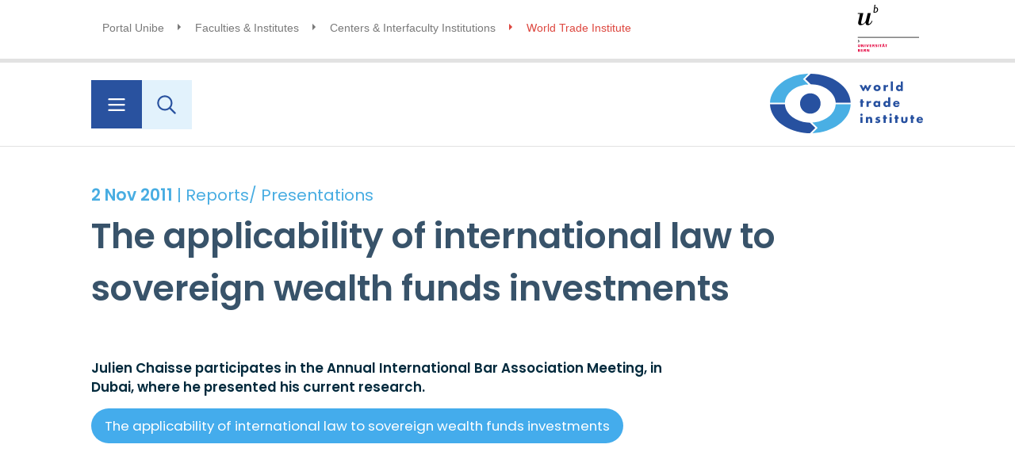

--- FILE ---
content_type: text/html; charset=utf-8
request_url: https://www.wti.org/research/publications/411/the-applicability-of-international-law-to-sovereign-wealth-funds-investments/
body_size: 5924
content:
<!doctype html>
<html class="no-js" lang="">


<head>
    <meta charset="utf-8">
    <meta http-equiv="x-ua-compatible" content="ie=edge">

    
    
    <title>The applicability of international law to sovereign wealth funds investments</title>

    
    <meta name="google-site-verification"
          content="Mu6DmHfOYNj7nKBwK7cDu0KvtCyabqnZExD-Rdic_UA"/>

    <!-- fb og -->
    <meta property="og:url" content="https://
        www.wti.org/research/publications/411/the-applicability-of-international-law-to-sovereign-wealth-funds-investments/"/>
    <meta property="og:type" content="article"/>
    <meta property="og:title" content="
        The applicability of international law to sovereign wealth funds investments "/>
    <meta property="og:description" content="
        "/>
    <meta property="og:image" content="
        https://www.wti.org/media/filer_public_thumbnails/filer_public/19/58/19589ff2-09b9-4416-82f1-06ca7f7bc8c2/library.jpg__700x380_q85_crop_subsampling-2.jpg"/>

    
    


    
        
        <link rel="apple-touch-icon" sizes="180x180"
              href="/static/favicon/apple-touch-icon.png">
        <link rel="icon" type="image/png" sizes="32x32"
              href="/static/favicon/favicon-32x32.png">
        <link rel="icon" type="image/png" sizes="16x16"
              href="/static/favicon/favicon-16x16.png">
        <link rel="manifest" href="/static/favicon/site.webmanifest">
        <link rel="mask-icon" href="/static/favicon/safari-pinned-tab.svg"
              color="#4393aa">
        <link rel="shortcut icon" href="/static/favicon/favicon.ico">
        <meta name="msapplication-TileColor" content="#ffffff">
        <meta name="msapplication-config" content="/static/favicon/browserconfig.xml">
        <meta name="theme-color" content="#ffffff">
    

    <meta name="description" content="
        ">
    <meta name="viewport" content="width=device-width, initial-scale=1">

    <script type="text/javascript">
        document.querySelector('html').className += ' js is_loading';
        // https://www.quora.com/How-do-I-disable-the-hover-CSS-rule-for-iPhone-and-iPad-touch-device-browsers/answer/John-Miller-386
        document.addEventListener('touchstart', function addtouchclass(e) { // first time user touches the screen
            document.documentElement.classList.add('is_touch'); // add "can-touch" class to document root using classList API
            document.removeEventListener('touchstart', addtouchclass, false); // de-register touchstart event
        }, false);
        
            var cms_edit_mode = false;
        

    </script>


    <link href='https://fonts.googleapis.com/css2?family=Poppins:ital,wght@0,400;0,600;1,600&display=swap'
          rel='stylesheet' type='text/css'>
    <link rel="stylesheet" href="/static/CACHE/css/output.b2a26dcf5b42.css" type="text/css">
    


</head>

<body class="wti
      item_detail">


    <!-- Google tag (gtag.js) -->
    <script async
            src="https://www.googletagmanager.com/gtag/js?id=AW-10942645079"></script>
    <script>
        window.dataLayer = window.dataLayer || [];

        function gtag() {
            dataLayer.push(arguments);
        }

        gtag('js', new Date());
        gtag('config', 'AW-10942645079');
    </script>




<div id="page" class="page">

    <header>
        
            <div class="unibe_header">
                <div class="centered">
                    <div>
                        <nav class="nav_unibe">
                            <ul>
                                <li><a href="http://www.unibe.ch/index_eng.html">Portal
                                    Unibe</a></li>
                                <li><a
                                    href="http://www.unibe.ch/facultiesinstitutes/index_eng.html">Faculties
                                    &amp; Institutes</a></li>
                                <li><a
                                    href="http://www.unibe.ch/facultiesinstitutes/index_eng.html">Centers
                                    &amp; Interfaculty Institutions</a></li>
                                <li class="active"><a href="http://www.wti.org">World
                                    Trade Institute</a></li>
                            </ul>
                        </nav>
                        <a id="unibe_logo" href="http://unibe.ch" target="_blank"><img
                            src="/static/wti/img/unibe-logo.svg"></a>
                    </div>
                </div>
            </div>
        
        <div class="main_header">
            <div class="centered">
                <div>
                    
                    
                    
                    

                    <label id="burger" for="mobile_menu_checkbox" class="">
                        <svg id="icons" width="30px" height="30px" enable-background="new 0 0 30 30" version="1.1" viewbox="0 0 30 30" xmlns="http://www.w3.org/2000/svg">
 <path d="m3.942 5.797h22.115c0.339 0 0.629 0.13 0.869 0.388 0.239 0.258 0.359 0.569 0.359 0.936 0 0.364-0.12 0.676-0.359 0.934-0.24 0.259-0.53 0.389-0.869 0.389h-22.115c-0.339 0-0.629-0.13-0.868-0.389-0.24-0.258-0.36-0.569-0.36-0.934 0-0.366 0.12-0.678 0.36-0.936 0.239-0.258 0.529-0.388 0.868-0.388zm0 15.867h22.115c0.339 0 0.629 0.128 0.869 0.389 0.239 0.257 0.359 0.569 0.359 0.934 0 0.366-0.12 0.677-0.359 0.935-0.24 0.258-0.53 0.387-0.869 0.387h-22.115c-0.339 0-0.629-0.129-0.868-0.387-0.24-0.259-0.36-0.569-0.36-0.935 0-0.364 0.12-0.677 0.36-0.934 0.239-0.261 0.529-0.389 0.868-0.389zm0-7.933h22.115c0.339 0 0.629 0.129 0.869 0.387 0.239 0.259 0.359 0.569 0.359 0.936 0 0.364-0.12 0.677-0.359 0.935-0.24 0.257-0.53 0.387-0.869 0.387h-22.115c-0.339 0-0.629-0.13-0.868-0.387-0.24-0.258-0.36-0.57-0.36-0.935 0-0.366 0.12-0.677 0.36-0.936 0.239-0.258 0.529-0.387 0.868-0.387z"></path>
</svg>
                    </label>
                    <input type="checkbox" id="mobile_menu_checkbox">
                    <label id="burger_unchecker" for="mobile_menu_checkbox">
                        <svg id="icons" width="30px" height="30px" enable-background="new 0 0 30 30" version="1.1" viewbox="0 0 30 30" xmlns="http://www.w3.org/2000/svg">
 <path d="m17.193 15.002 6.884-6.884c0.239-0.24 0.353-0.536 0.34-0.89-0.014-0.352-0.147-0.656-0.406-0.914-0.258-0.259-0.564-0.394-0.916-0.407s-0.647 0.102-0.888 0.341l-6.884 6.884-6.884-6.885c-0.24-0.24-0.536-0.353-0.888-0.34-0.352 0.012-0.658 0.149-0.916 0.406-0.259 0.258-0.394 0.563-0.406 0.916-0.015 0.352 0.1 0.649 0.339 0.889l6.885 6.885-6.884 6.884c-0.24 0.24-0.354 0.536-0.34 0.888 0.012 0.351 0.148 0.658 0.406 0.916 0.258 0.259 0.562 0.394 0.915 0.405 0.352 0.015 0.649-0.1 0.889-0.339l6.884-6.884 6.883 6.883c0.24 0.239 0.536 0.354 0.89 0.34 0.352-0.014 0.656-0.148 0.914-0.406 0.259-0.258 0.395-0.564 0.407-0.916 0.013-0.352-0.102-0.647-0.341-0.888l-6.883-6.884z"></path>
</svg>
                    </label>
                    <div class="mobile_menu_block">
                        <nav id="main_nav">
                            <ul>
                                
                                    


<li class="child">
	<a href="/institute/">Institute</a>
	
        
	
</li>

<li class="child">
	<a href="/study/">Study</a>
	
        
	
</li>

<li class="child ancestor">
	<a href="/research/">Research</a>
	
        
            <ul>
                


<li class="child selected">
	<a href="/research/publications/">Publications</a>
	
</li>

<li class="child sibling">
	<a href="/research/res/">Projects</a>
	
</li>

<li class="child sibling">
	<a href="/research/fellowships/">Visiting Research Fellows</a>
	
</li>

<li class="child sibling">
	<a href="/research/library-and-resources/">Library</a>
	
</li>


            </ul>
        
	
</li>

<li class="child">
	<a href="/events-news/">Events &amp; News</a>
	
        
	
</li>

<li class="child">
	<a href="/alumni-over/">Alumni</a>
	
        
	
</li>


                                
                            </ul>
                        </nav>
                        
                        
                        
                        
                        
                        
                    </div>
                    <a id="header_search" href="/search/">
                        <svg id="icons" width="30px" height="30px" enable-background="new 0 0 30 30" version="1.1" viewbox="0 0 30 30" xmlns="http://www.w3.org/2000/svg">
 <path d="m12.543 1.485c1.497 0 2.929 0.291 4.296 0.877 1.364 0.586 2.54 1.371 3.526 2.358 0.985 0.984 1.771 2.16 2.357 3.527 0.585 1.367 0.877 2.799 0.877 4.295 0 1.287-0.209 2.518-0.628 3.695-0.419 1.178-1.017 2.246-1.79 3.205l6.978 6.969c0.237 0.238 0.355 0.529 0.355 0.875 0 0.351-0.117 0.645-0.351 0.877-0.233 0.234-0.525 0.352-0.878 0.352-0.346 0-0.637-0.119-0.874-0.355l-6.969-6.979c-0.96 0.775-2.028 1.371-3.206 1.791-1.177 0.418-2.408 0.627-3.695 0.627-1.497 0-2.929-0.291-4.295-0.877s-2.542-1.371-3.527-2.355c-0.986-0.986-1.77-2.162-2.357-3.529-0.585-1.365-0.877-2.797-0.877-4.295 0-1.496 0.292-2.928 0.877-4.295 0.587-1.368 1.371-2.542 2.358-3.528 0.985-0.984 2.161-1.772 3.527-2.358 1.366-0.584 2.798-0.877 4.296-0.877zm0 2.457c-1.165 0-2.278 0.227-3.34 0.682-1.062 0.453-1.978 1.064-2.746 1.832-0.767 0.768-1.379 1.684-1.832 2.746-0.455 1.062-0.682 2.174-0.682 3.34s0.227 2.279 0.682 3.34c0.453 1.063 1.065 1.978 1.832 2.746 0.768 0.768 1.684 1.379 2.746 1.832 1.062 0.455 2.175 0.682 3.34 0.682 1.164 0 2.278-0.226 3.34-0.682 1.062-0.453 1.979-1.064 2.746-1.832 0.768-0.768 1.378-1.684 1.833-2.746 0.454-1.061 0.681-2.174 0.681-3.34s-0.227-2.277-0.681-3.34c-0.455-1.062-1.065-1.978-1.833-2.746s-1.684-1.379-2.746-1.832c-1.062-0.455-2.176-0.682-3.34-0.682z"></path>
</svg>
                    </a>
                    
                        <a id="wti_logo" href="/"><img
                            src="/static/wti/img/wti-logo.svg"></a>
                    
                </div>
            </div>
        </div>
    </header>

    <section id="content">
        <div class="content">
            
    
        <section id="publications" class="detail centered">
            <div class="detail__intro">
                <p class="info">
                    <strong>2 Nov 2011</strong>
                    
                     | Reports/ Presentations
                    
                </p>
                    
                <h1>The applicability of international law to sovereign wealth funds investments </h1>
            </div>
            <div class="">
                <div class="right">
                    
                </div>
                <div class="left">
                    
                        <p class="lead">Julien Chaisse participates in the Annual International Bar Association Meeting, in Dubai, where he presented his current research.</p>
                    <div><p></p></div>
                    <p><a class="button"
                          href="http://"
                          target="_blank">The applicability of international law to sovereign wealth funds investments </a></p>
                    
                </div>
            </div>
        </section>
    

        </div>
    </section>

    <footer>
        <div class="centered">
            <aside id="footer_contact">
                <img src="/static/wti/img/wti-logo-white.svg" alt="wti logo white">
                


<div class="plugin plugin_imagetext plugin_imagetext_textonly plugin plugin_143816  plugin-imagetext  plugin-imagetext_left plugin-imagetext_layout-left plugin-imagetext_h2 plugin-imagetext_size-h2 plugin-imagetext_wti-blue plugin-imagetext_color-wti-blue plugin-imagetext_position-2  plugin_imagetext" id="plugin_143816">
    <h2></h2>
    
        <div class="text">
            <div><p><strong>World Trade Institute</strong><br>
University of Bern<br>
Hallerstrasse 6,<br>
3012 Bern, Switzerland<br>
+41 31 684 32 70<br>
<a href="mailto:info.wti@unibe.ch" target="" class="">info.wti@unibe.ch</a></p>
<p><a href="https://goo.gl/maps/ZXt3ov3uaSSHzYUC7" target="_blank" class="">On Google Maps</a></p></div>
        </div>
        
    

</div>

            </aside>
            <aside id="social_network">
                <p class="social_icons">
                    <a target="_blank" class="icon icon-wti_20_linkedin"
                       href="https://www.linkedin.com/company/2748836">
                        <svg id="icons" width="30px" height="30px" enable-background="new 0 0 30 30" version="1.1" viewbox="0 0 30 30" xmlns="http://www.w3.org/2000/svg">
 <path d="m12.229 10.149h4.526v2.319h0.064c0.631-1.129 2.172-2.319 4.469-2.319 4.777 0 5.66 2.974 5.66 6.843v7.877h-4.719v-6.983c0-1.666-0.032-3.809-2.452-3.809-2.458 0-2.832 1.815-2.832 3.689v7.104h-4.717v-14.721z"></path>
 <path d="M4.052,10.149h4.906v14.72H4.052V10.149z"></path>
 <path d="m8.958 6.06c0 1.355-1.098 2.453-2.453 2.453-1.354 0-2.453-1.099-2.453-2.453 0-1.353 1.099-2.453 2.453-2.453 1.355-1e-3 2.453 1.099 2.453 2.453z"></path>
</svg>
                    </a>




                    <a target="_blank" class="icon icon-wti_19_youtube"
                       href="https://www.youtube.com/channel/UC2a_GyOuBViWVjcuVBfxqLA">
                        <svg id="icons" width="30px" height="30px" enable-background="new 0 0 30 30" version="1.1" viewbox="0 0 30 30" xmlns="http://www.w3.org/2000/svg">
 <path d="m26.969 11.314c-0.143-1.711-0.257-2.265-0.608-2.977-0.467-0.944-1.143-1.441-2.103-1.551-0.744-0.085-3.54-0.204-6.128-0.263-4.48-0.1-11.844 0.093-12.783 0.334-0.436 0.109-0.762 0.3-1.102 0.638-0.594 0.591-0.948 1.439-1.091 2.612-0.325 2.681-0.331 5.919-0.019 8.695 0.136 1.194 0.413 1.97 0.936 2.609 0.324 0.398 0.885 0.738 1.386 0.84 0.352 0.071 2.11 0.168 4.674 0.262 0.382 0.013 1.392 0.037 2.247 0.052 1.779 0.032 5.051 0.014 6.922-0.039 1.259-0.033 3.553-0.129 3.981-0.161 0.122-0.01 0.399-0.027 0.622-0.04 0.741-0.042 1.214-0.196 1.657-0.546 0.574-0.451 1.021-1.284 1.207-2.262 0.179-0.925 0.298-2.571 0.321-4.441 0.02-1.565-8e-3 -2.407-0.119-3.762zm-14.055 7.623v-8.796l6.767 4.397-6.767 4.399z"></path>
</svg>
                    </a>





                    <a target="_blank" class="icon icon-wti_25_instagram"
                       href="https://www.instagram.com/world_trade_institute/">
                        <svg id="Layer_1" data-name="Layer 1" viewbox="0 0 1e3 1e3" xmlns="http://www.w3.org/2000/svg">
 <path transform="translate(-2.5 -2.5)" d="M295.42,6c-53.2,2.51-89.53,11-121.29,23.48-32.87,12.81-60.73,30-88.45,57.82S40.89,143,28.17,175.92c-12.31,31.83-20.65,68.19-23,121.42S2.3,367.68,2.56,503.46,3.42,656.26,6,709.6c2.54,53.19,11,89.51,23.48,121.28,12.83,32.87,30,60.72,57.83,88.45S143,964.09,176,976.83c31.8,12.29,68.17,20.67,121.39,23s70.35,2.87,206.09,2.61,152.83-.86,206.16-3.39S799.1,988,830.88,975.58c32.87-12.86,60.74-30,88.45-57.84S964.1,862,976.81,829.06c12.32-31.8,20.69-68.17,23-121.35,2.33-53.37,2.88-70.41,2.62-206.17s-.87-152.78-3.4-206.1-11-89.53-23.47-121.32c-12.85-32.87-30-60.7-57.82-88.45S862,40.87,829.07,28.19c-31.82-12.31-68.17-20.7-121.39-23S637.33,2.3,501.54,2.56,348.75,3.4,295.42,6m5.84,903.88c-48.75-2.12-75.22-10.22-92.86-17-23.36-9-40-19.88-57.58-37.29s-28.38-34.11-37.5-57.42c-6.85-17.64-15.1-44.08-17.38-92.83-2.48-52.69-3-68.51-3.29-202s.22-149.29,2.53-202c2.08-48.71,10.23-75.21,17-92.84,9-23.39,19.84-40,37.29-57.57s34.1-28.39,57.43-37.51c17.62-6.88,44.06-15.06,92.79-17.38,52.73-2.5,68.53-3,202-3.29s149.31.21,202.06,2.53c48.71,2.12,75.22,10.19,92.83,17,23.37,9,40,19.81,57.57,37.29s28.4,34.07,37.52,57.45c6.89,17.57,15.07,44,17.37,92.76,2.51,52.73,3.08,68.54,3.32,202s-.23,149.31-2.54,202c-2.13,48.75-10.21,75.23-17,92.89-9,23.35-19.85,40-37.31,57.56s-34.09,28.38-57.43,37.5c-17.6,6.87-44.07,15.07-92.76,17.39-52.73,2.48-68.53,3-202.05,3.29s-149.27-.25-202-2.53m407.6-674.61a60,60,0,1,0,59.88-60.1,60,60,0,0,0-59.88,60.1M245.77,503c.28,141.8,115.44,256.49,257.21,256.22S759.52,643.8,759.25,502,643.79,245.48,502,245.76,245.5,361.22,245.77,503m90.06-.18a166.67,166.67,0,1,1,167,166.34,166.65,166.65,0,0,1-167-166.34"></path>
</svg>
                    </a>




                </p>
            </aside>
            <nav id="footer_nav">
                <ul>
                    


<li class="child">
	<a href="/institute/">Institute</a>
	
	<ul>
		


<li class="child">
	<a href="/institute/about/">About Us</a>
	
</li>

<li class="child">
	<a href="/institute/people/">People</a>
	
</li>

<li class="child">
	<a href="/institute/partners/">Partners</a>
	
</li>

<li class="child">
	<a href="/institute/living-in-bern/">Living in Bern</a>
	
</li>

<li class="child">
	<a href="/institute/careers/">Careers</a>
	
</li>

	</ul>
	
</li>

<li class="child">
	<a href="/study/">Study</a>
	
	<ul>
		


<li class="child">
	<a href="/study/master/">Master Programs</a>
	
	<ul>
		


<li class="child">
	<a href="/study/master/mile/">MILE (MAS)</a>
	
</li>

<li class="child">
	<a href="/study/master/trail/">TRAIL+ (LL.M.)</a>
	
</li>

<li class="child">
	<a href="/study/master/faq/">FAQs</a>
	
</li>

	</ul>
	
</li>

<li class="child">
	<a href="/study/wti-academy/">WTI Academy</a>
	
</li>

<li class="child">
	<a href="/study/catalogue/">Course Catalogue</a>
	
</li>

<li class="child">
	<a href="/study/further-education_CAS_DAS/">Further Education (CAS / DAS)</a>
	
</li>

<li class="child">
	<a href="/study/tailor-made-courses/">Tailor-made courses</a>
	
</li>

<li class="child">
	<a href="/study/doctoral-program/">Doctoral Program</a>
	
</li>

	</ul>
	
</li>

<li class="child ancestor">
	<a href="/research/">Research</a>
	
	<ul>
		


<li class="child selected">
	<a href="/research/publications/">Publications</a>
	
</li>

<li class="child sibling">
	<a href="/research/res/">Projects</a>
	
</li>

<li class="child sibling">
	<a href="/research/fellowships/">Visiting Research Fellows</a>
	
</li>

<li class="child sibling">
	<a href="/research/library-and-resources/">Library</a>
	
</li>

	</ul>
	
</li>

<li class="child">
	<a href="/events-news/">Events &amp; News</a>
	
	<ul>
		


<li class="child">
	<a href="/events-news/events/">Events</a>
	
	<ul>
		


<li class="child">
	<a href="/events-news/events/world-trade-forum/">World Trade Forum</a>
	
</li>

	</ul>
	
</li>

<li class="child">
	<a href="/events-news/blog/">WTI Blog</a>
	
</li>

<li class="child">
	<a href="/events-news/media/">Media</a>
	
</li>

<li class="child">
	<a href="/events-news/newsletter/">Newsletter</a>
	
</li>

	</ul>
	
</li>

<li class="child">
	<a href="/alumni-over/">Alumni</a>
	
	<ul>
		


<li class="child">
	<a href="/alumni-over/what-to-expect/">What to expect</a>
	
</li>

<li class="child">
	<a href="/alumni-over/alumni-stories/">Alumni Stories</a>
	
</li>

<li class="child">
	<a href="/alumni-over/join-the-community/">Join the Community</a>
	
</li>

<li class="child">
	<a href="/alumni-over/global-impact-association/">Global Impact Association</a>
	
</li>

	</ul>
	
</li>

                </ul>
            </nav>
            <hr>
            <aside id="imprint">
                



    &copy; 2026 World Trade Institute.


&nbsp;




	<a href="/footer/imprint/">
        Imprint</a>
    &nbsp;

	<a href="/f/legal-notice/">
        Legal Notice</a>
    &nbsp;







/

&nbsp;

<a href="https://kaascat.ch/" target="_blank">concept &amp; design: kaascat.</a>

&nbsp;
<a href="https://bnzk.ch" target="_blank">code: bnzk</a>

            </aside>
        </div>
    </footer>

</div>

<script src="/static/CACHE/js/output.07478717dbf5.js"></script>




</body>
</html>


--- FILE ---
content_type: image/svg+xml
request_url: https://www.wti.org/static/wti/img/unibe-logo.svg
body_size: 1974
content:
<?xml version="1.0" encoding="utf-8"?>
<!-- Generator: Adobe Illustrator 17.0.2, SVG Export Plug-In . SVG Version: 6.00 Build 0)  -->
<!DOCTYPE svg PUBLIC "-//W3C//DTD SVG 1.1//EN" "http://www.w3.org/Graphics/SVG/1.1/DTD/svg11.dtd">
<svg version="1.1" xmlns="http://www.w3.org/2000/svg" xmlns:xlink="http://www.w3.org/1999/xlink" x="0px" y="0px"
	 width="259.465px" height="204px" viewBox="0 0 259.465 204" enable-background="new 0 0 259.465 204" xml:space="preserve">
<g>
	<path d="M18.124,70.604c-0.991,4.462-1.858,8.675-1.858,10.286c0,3.222,2.85,3.966,5.328,3.966c2.107,0,4.709-1.611,6.444-2.727
		c5.577-3.594,8.179-10.41,9.666-16.606l6.32-26.52h12.888l-8.303,36.31c-0.867,3.718-1.363,6.568-1.239,7.435
		c0.124,1.239,1.363,1.983,2.479,1.983c4.462,0,9.915-10.286,11.524-13.88l2.727,1.487c-3.221,8.303-10.037,17.597-19.579,17.597
		c-7.435,0-9.419-4.709-9.295-11.896c-5.328,6.692-11.648,11.896-20.323,11.896c-5.824,0-11.029-1.982-11.029-8.922
		c0-1.735,0.743-5.701,1.611-9.666l6.319-29.246h-9.79l0.868-3.099h11.4c3.842,0,7.56-0.495,11.401-0.495L18.124,70.604z"/>
	<path d="M74.754,16.424l0.094,0.095c1.756-1.755,3.18-2.372,5.172-2.372c4.459,0,7.494,3.985,7.494,9.726
		c0,5.692-3.131,12.903-13.852,12.903c-2.039,0-4.412-0.143-5.645-0.332L72.43,3.758h4.127L74.754,16.424z M74.611,33.455
		c5.598,0,8.775-3.938,8.775-9.678c0-3.891-1.754-6.12-4.602-6.12c-1.328,0-4.27,0.901-4.553,2.704l-1.852,13.094H74.611z"/>
</g>
<rect x="2.317" y="140.212" width="257.147" height="2.551"/>
<path d="M5.069,155.71l0.032,0.031c0.592-0.592,1.071-0.8,1.744-0.8c1.504,0,2.527,1.345,2.527,3.28c0,1.92-1.056,4.352-4.672,4.352
	c-0.688,0-1.488-0.048-1.904-0.111l1.488-11.024h1.392L5.069,155.71z M5.021,161.454c1.888,0,2.96-1.328,2.96-3.265
	c0-1.312-0.592-2.064-1.552-2.064c-0.448,0-1.44,0.304-1.536,0.912l-0.624,4.416H5.021z"/>
<g>
	<path fill="#E4003D" d="M12.989,178.109c0,3.057-1.984,4.433-4.895,4.433c-2.912,0-4.897-1.376-4.897-4.433v-6.928h2.976v6.432
		c0,1.473,0.4,2.721,1.921,2.721c1.519,0,1.92-1.248,1.92-2.721v-6.432h2.976V178.109z"/>
	<path fill="#E4003D" d="M16.98,171.182h3.792l3.775,7.584h0.032l-0.048-7.584h2.72v11.168h-3.695l-3.904-7.632H19.62l0.097,7.632
		H16.98V171.182z"/>
	<path fill="#E4003D" d="M31.688,171.182h2.976v11.168h-2.976V171.182z"/>
	<path fill="#E4003D" d="M37.736,171.182h3.168l2.48,8.768h0.032l2.495-8.768h3.057L45.16,182.35h-3.68L37.736,171.182z"/>
	<path fill="#E4003D" d="M51.98,171.182h7.873v2.112h-4.896v2.304h4.623v2.112h-4.623v2.527h5.072v2.112H51.98V171.182z"/>
	<path fill="#E4003D" d="M63.709,171.182h5.312c1.982,0,3.6,0.896,3.6,2.816c0,1.487-0.705,2.48-2.145,2.816v0.032
		c0.961,0.256,1.023,1.104,1.584,2.464l1.088,3.04h-3.104l-0.641-2.016c-0.607-1.92-0.992-2.4-2.096-2.4h-0.623v4.416h-2.976
		V171.182z M66.685,175.821h0.783c0.959,0,2.176-0.031,2.176-1.296c0-1.04-1.039-1.231-2.176-1.231h-0.783V175.821z"/>
	<path fill="#E4003D" d="M76.516,179.598c0.768,0.416,1.84,0.736,3.07,0.736c0.945,0,1.842-0.192,1.842-1.088
		c0-2.08-5.281-0.769-5.281-4.832c0-2.688,2.625-3.425,4.865-3.425c1.07,0,2.127,0.16,2.879,0.416L83.7,173.71
		c-0.768-0.353-1.633-0.513-2.48-0.513c-0.752,0-2,0.064-2,1.04c0,1.809,5.279,0.593,5.279,4.624c0,2.896-2.432,3.681-4.912,3.681
		c-1.039,0-2.336-0.16-3.326-0.48L76.516,179.598z"/>
	<path fill="#E4003D" d="M88.285,171.182h2.974v11.168h-2.974V171.182z"/>
	<path fill="#E4003D" d="M96.787,173.39h-2.752v-2.208h8.479v2.208h-2.752v8.96h-2.975V173.39z"/>
	<path fill="#E4003D" d="M108.059,171.182h3.646l4.305,11.168h-3.264l-0.832-2.384h-4.191l-0.881,2.384h-3.023L108.059,171.182z
		 M106.953,168.286h2.305v2.304h-2.305V168.286z M109.881,173.485h-0.031l-1.439,4.368h2.799L109.881,173.485z M110.602,168.286
		h2.305v2.304h-2.305V168.286z"/>
	<path fill="#E4003D" d="M120.109,173.39h-2.752v-2.208h8.48v2.208h-2.752v8.96h-2.977V173.39z"/>
</g>
<g>
	<path fill="#E4003D" d="M3.277,191.182h5.136c2.08,0,3.632,0.912,3.632,2.832c0,1.408-0.72,2.192-1.968,2.608v0.031
		c1.488,0.305,2.256,1.105,2.256,2.464c0,2.673-2.352,3.232-4.352,3.232H3.277V191.182z M6.253,195.598h0.832
		c0.976,0,1.984-0.24,1.984-1.184c0-1.024-0.96-1.12-1.952-1.12H6.253V195.598z M6.253,200.237h0.88c1.089,0,2.225-0.16,2.225-1.296
		c0-1.216-1.168-1.328-2.192-1.328H6.253V200.237z"/>
	<path fill="#E4003D" d="M15.689,191.182h7.872v2.112h-4.896v2.304h4.624v2.112h-4.624v2.527h5.072v2.112h-8.048V191.182z"/>
	<path fill="#E4003D" d="M27.629,191.182h5.312c1.983,0,3.6,0.896,3.6,2.816c0,1.487-0.704,2.48-2.144,2.816v0.032
		c0.96,0.256,1.023,1.104,1.584,2.464l1.088,3.04h-3.104l-0.64-2.016c-0.608-1.92-0.992-2.4-2.096-2.4h-0.624v4.416h-2.977V191.182z
		 M30.605,195.821h0.783c0.96,0,2.177-0.031,2.177-1.296c0-1.04-1.04-1.231-2.177-1.231h-0.783V195.821z"/>
	<path fill="#E4003D" d="M40.381,191.182h3.792l3.776,7.584h0.031l-0.048-7.584h2.72v11.168h-3.695l-3.904-7.632H43.02l0.097,7.632
		h-2.736V191.182z"/>
</g>
</svg>
